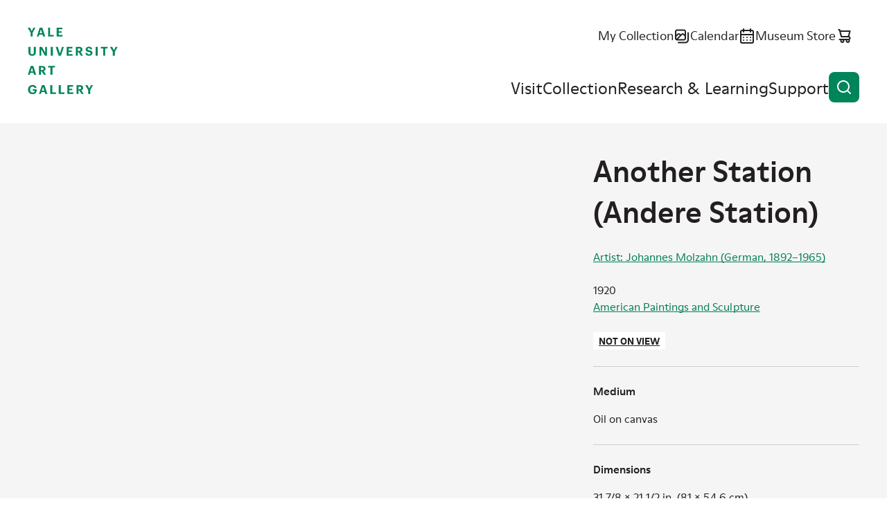

--- FILE ---
content_type: image/svg+xml
request_url: https://artgallery.yale.edu/themes/custom/yuag/assets/dist/images/calendar.svg
body_size: -186
content:
<svg xmlns="http://www.w3.org/2000/svg" viewBox="0 0 24 24"><g id="icon"><path d="M12 19a1 1 0 1 0 0-2 1 1 0 0 0 0 2Zm5 0a1 1 0 1 0 0-2 1 1 0 0 0 0 2Zm0-4a1 1 0 1 0 0-2 1 1 0 0 0 0 2Zm-5 0a1 1 0 1 0 0-2 1 1 0 0 0 0 2Zm7-12h-1V2a1 1 0 0 0-2 0v1H8V2a1 1 0 0 0-2 0v1H5a3 3 0 0 0-3 3v14a3 3 0 0 0 3 3h14a3 3 0 0 0 3-3V6a3 3 0 0 0-3-3Zm1 17a1 1 0 0 1-1 1H5a1 1 0 0 1-1-1v-9h16v9Zm0-11H4V6a1 1 0 0 1 1-1h1v1a1 1 0 0 0 2 0V5h8v1a1 1 0 0 0 2 0V5h1a1 1 0 0 1 1 1v3ZM7 15a1 1 0 1 0 0-2 1 1 0 0 0 0 2Zm0 4a1 1 0 1 0 0-2 1 1 0 0 0 0 2Z"/></g></svg>


--- FILE ---
content_type: image/svg+xml
request_url: https://artgallery.yale.edu/themes/custom/yuag/assets/dist/images/facebook.svg
body_size: -247
content:
<svg xmlns="http://www.w3.org/2000/svg" viewBox="0 0 24 24"><g id="icon"><path d="M15.1201 5.32003h1.88v-3.18c-.9102-.09465-1.8248-.14138-2.74-.14-2.72 0-4.57999 1.66-4.57999 4.7v2.62h-3.07V12.88h3.07V22h3.67999v-9.12h3.06l.46-3.55997h-3.52v-2.27c0-1.05.28-1.73 1.76-1.73Z"/></g></svg>
